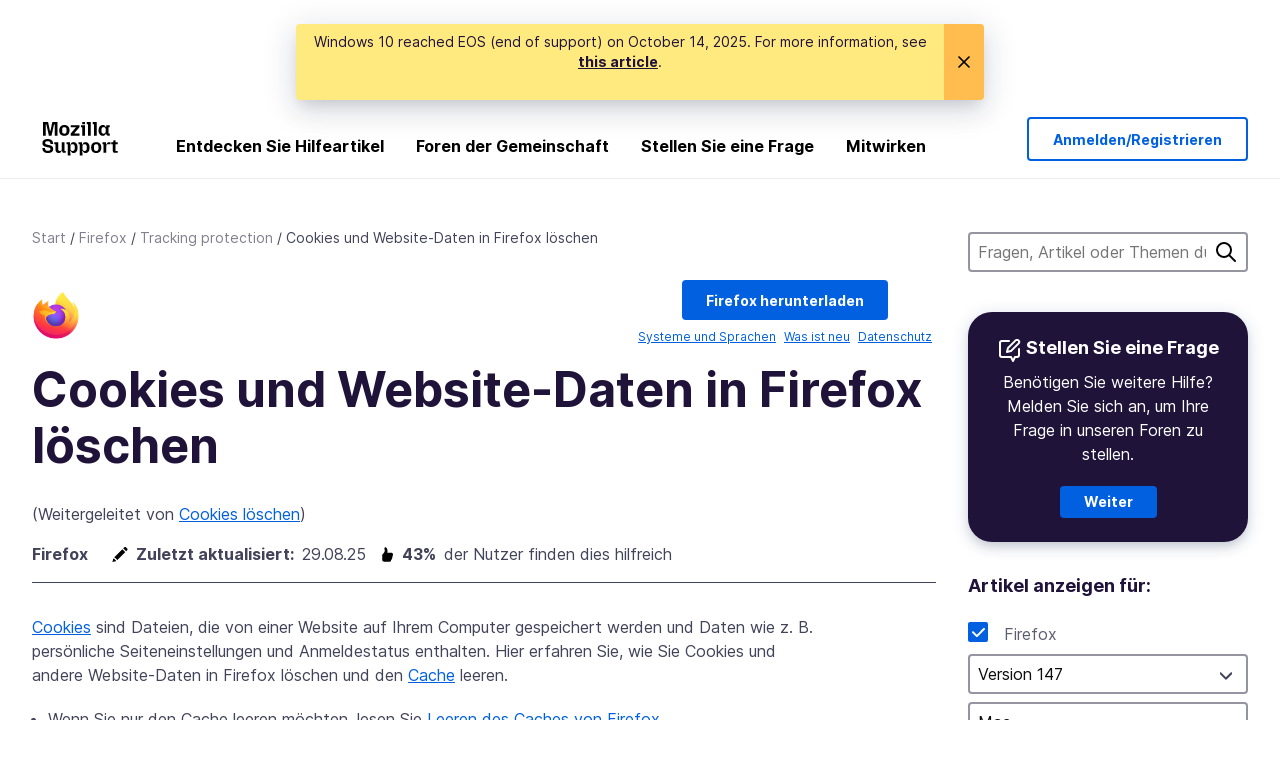

--- FILE ---
content_type: text/html; charset=utf-8
request_url: https://support.mozilla.org/de/kb/cookies-und-website-daten-in-firefox-loschen?tid=311248605
body_size: 102134
content:



<!DOCTYPE html>
<html class="no-js" lang="de"
  dir="ltr"
  data-gtm-container-id="G-2VC139B3XV"
  data-ga-content-group="kb-article"
  data-ga-default-slug="clear-cookies-and-site-data-firefox"
  data-ga-article-locale="de"
  data-ga-topics="/tracking-protection/"
  data-ga-products="/firefox/"
  
  >
<head>
  <!--
Read more about our custom configuration and use of Google Analytics here:
https://bugzilla.mozilla.org/show_bug.cgi?id=1122305#c8
-->

<!-- Google Tag Manager -->

  <script src="https://assets-prod.sumo.prod.webservices.mozgcp.net/static/gtm-snippet.f1a8b29a563ecd7a.js" nonce="MqNFEmnGvuzOekcMQUwgyw=="></script>

<!-- End Google Tag Manager -->

  
  <meta http-equiv="Content-Type" content="text/html; charset=utf-8"/>

  
    <title>
  Cookies und Website-Daten in Firefox löschen | Hilfe zu Firefox
</title>
  

  
<link rel="apple-touch-icon" sizes="180x180" href="https://assets-prod.sumo.prod.webservices.mozgcp.net/static/apple-touch-icon.40087fc676872dcc.png">
<link rel="icon" type="image/png" href="https://assets-prod.sumo.prod.webservices.mozgcp.net/static/favicon.abcbdb85e0f9e7a0.png">
<link rel="manifest" href="/manifest.json">
<link rel="shortcut icon" href="https://assets-prod.sumo.prod.webservices.mozgcp.net/static/favicon.abcbdb85e0f9e7a0.png">
<meta name="theme-color" content="#ffffff">


  <link rel="search" type="application/opensearchdescription+xml" title="Mozilla-Hilfe" href="/de/search/xml"/>
  

  
  
  <link href="https://assets-prod.sumo.prod.webservices.mozgcp.net/static/screen.02cf61ea7585e2c7.css" rel="stylesheet" nonce="MqNFEmnGvuzOekcMQUwgyw==">

  
  
  <script defer="defer" src="https://assets-prod.sumo.prod.webservices.mozgcp.net/static/32.a390ba7069326239.js" nonce="MqNFEmnGvuzOekcMQUwgyw=="></script><script defer="defer" src="https://assets-prod.sumo.prod.webservices.mozgcp.net/static/common.ec3737bd76c83a6a.js" nonce="MqNFEmnGvuzOekcMQUwgyw=="></script>
  
    <script defer="defer" src="https://assets-prod.sumo.prod.webservices.mozgcp.net/static/566.52e082bc6ceca92f.js" nonce="MqNFEmnGvuzOekcMQUwgyw=="></script><script defer="defer" src="https://assets-prod.sumo.prod.webservices.mozgcp.net/static/467.e805b3b5a73440ca.js" nonce="MqNFEmnGvuzOekcMQUwgyw=="></script><script defer="defer" src="https://assets-prod.sumo.prod.webservices.mozgcp.net/static/58.4022309305ddf592.js" nonce="MqNFEmnGvuzOekcMQUwgyw=="></script><script defer="defer" src="https://assets-prod.sumo.prod.webservices.mozgcp.net/static/document.1400607f788fdb23.js" nonce="MqNFEmnGvuzOekcMQUwgyw=="></script>
  
  <script defer="defer" src="https://assets-prod.sumo.prod.webservices.mozgcp.net/static/common.fx.download.46606c8553638ec9.js" nonce="MqNFEmnGvuzOekcMQUwgyw=="></script>

  
    
      <meta name="description" content="So löschen Sie in Firefox Cookies, die Website-Einstellungen und Anmeldestatus speichern, entfernen Website-Daten und leeren zwischengespeicherte Webinhalte im Cache."/>
    
  

  
  <meta name="google-site-verification" content="2URA-2Y9BeYYUf8B2BSsBSVetJJS3TZwlXBOaMx2VfY" />
  
  <meta name="google-site-verification" content="ueNbCgS4e1JIAgLGwufm-jHaIcLXFLtFMmR_65S1Ag0" />
  
  <meta name="msvalidate.01" content="1659173DC94819093068B0ED7C51C527" />

  

    <meta name="viewport" content="width=device-width, initial-scale=1.0, maximum-scale=1.0, user-scalable=no" />

  
    <link rel="canonical" href="https://support.mozilla.org/de/kb/cookies-und-website-daten-in-firefox-loschen" />
  
</head>

<body class="html-ltr logged-out responsive document de"
      data-readonly="false"
      data-usernames-api="/de/users/api/usernames"
      data-messages-api="/de/messages/api/autocomplete"
      data-media-url="https://assets-prod.sumo.prod.webservices.mozgcp.net/"
      
        data-ga-alternate-url="/de/kb/clear-cookies-and-site-data-firefox"
      
data-document-id="4288" >



  

<ul class="sumo-nav-access" id="nav-access">
  <li><a href="#main-content">Zum Hauptinhalt springen</a></li>
  <li><a href="/de/locales?next=%2Fen-US%2Fkb%2Fclear-cookies-and-site-data-firefox">Sprache wechseln</a></li>
  <li><a id="skip-to-search" href="#search-q">Zur Suche springen</a></li>
</ul>



<div class="media-test"></div>

<div id="announcements">
  
  


  
      
  
    <div id="announce-363" class="mzp-c-notification-bar mzp-t-warning"
      data-close-initial="hidden">
      <button class="mzp-c-notification-bar-button close-button" data-close-id="announce-363" type="button"
        data-close-memory="session" 
        >
      </button>
      <p>
          <p>Windows 10 reached EOS (end of support) on October 14, 2025. For more information, see <a href="https://support.mozilla.org/kb/firefox-support-windows-10-end-support" rel="nofollow">this article</a>.
</p>
      </p>
    </div>
  

  
  
</div>

<header class="mzp-c-navigation sumo-nav">
  <div class="mzp-c-navigation-l-content">
    <div class="sumo-nav--container">
      <div class="sumo-nav--logo">
        <a href="/de/"><img src="https://assets-prod.sumo.prod.webservices.mozgcp.net/static/mozilla-support.4be004d0bbcbfb1e.svg" alt="Mozilla Support Logo"/></a>
      </div>

      <button data-mobile-nav-search-button class="sumo-nav--search-button" type="button">Search</button>
      <button data-sumo-toggle-nav="#main-navigation" class="sumo-nav--toggle-button" type="button" aria-controls="main-navigation">Menu</button>
      <a class="sumo-nav--avatar-button" data-sumo-toggle-nav="#profile-navigation" aria-controls="profile-navigation" aria-role="button">
        
        <img class="avatar" src="https://assets-prod.sumo.prod.webservices.mozgcp.net/static/default-FFA-avatar.1eeb2a0a42235417.png" alt="Avatar for Username">
        

      </a>
      <div class="mzp-c-navigation-items sumo-nav--list-wrap" id="main-navigation">
        <div class="mzp-c-navigation-menu">
          <nav class="mzp-c-menu mzp-is-basic">
              
              <ul class="mzp-c-menu-category-list sumo-nav--list">
                
<li class="mzp-c-menu-category mzp-has-drop-down mzp-js-expandable">
  <a class="mzp-c-menu-title sumo-nav--link" href="/de/questions/" aria-haspopup="true"
    aria-controls="mzp-c-menu-panel-help">Entdecken Sie Hilfeartikel</a>
  <div class="mzp-c-menu-panel mzp-has-card" id="mzp-c-menu-panel-help">
    <div class="sumo-nav--dropdown-container">
      <div class="sumo-nav--dropdown-grid">
        <button class="mzp-c-menu-button-close" type="button"
          aria-controls="mzp-c-menu-panel-example">Menüpunkt schließen</button>
        <div class="sumo-nav--dropdown-col">
          <section class="mzp-c-menu-item mzp-has-icon sumo-nav--dropdown-item">
          <div class="mzp-c-menu-item-head">
            <svg class="mzp-c-menu-item-icon" width="24" height="24" xmlns="http://www.w3.org/2000/svg" viewBox="0 0 24 24">
              <g transform="translate(3 3)" stroke="#000" stroke-width="2" fill="none" fill-rule="evenodd"
                stroke-linecap="round">
                <rect stroke-linejoin="round" width="18" height="18" rx="2" />
                <path d="M4 5h10M4 9h10M4 13h4" />
              </g>
            </svg>
            <h4 class="mzp-c-menu-item-title">Nach Produkt erkunden</h4>
          </div>
            <ul class="mzp-c-menu-item-list sumo-nav--sublist">
              <li>
                <a href="/de/products/firefox"
                  data-event-name="link_click"
                  data-event-parameters='{
                    "link_name": "main-menu.firefox-browser.product-home",
                    "link_detail": "firefox"
                  }'>
                  Firefox für Desktop-PCs
                </a>
              </li>
              <li>
                <a href="/de/products/mozilla-vpn"
                  data-event-name="link_click"
                  data-event-parameters='{
                    "link_name": "main-menu.mozilla-vpn.product-home",
                    "link_detail": "mozilla-vpn"
                  }'>
                  Mozilla VPN
                </a>
              </li>
              <li>
                <a href="/de/products/ios"
                  data-event-name="link_click"
                  data-event-parameters='{
                    "link_name": "main-menu.firefox-for-ios.product-home",
                    "link_detail": "ios"
                  }'>
                  Firefox für iOS
                </a>
              </li>
              <li>
                <a href="/de/products/thunderbird"
                  data-event-name="link_click"
                  data-event-parameters='{
                    "link_name": "main-menu.thunderbird.product-home",
                    "link_detail": "thunderbird"
                  }'>
                  Thunderbird
                </a>
              </li>
              <li>
                <a href="/de/products/mobile"
                  data-event-name="link_click"
                  data-event-parameters='{
                    "link_name": "main-menu.firefox-for-android.product-home",
                    "link_detail": "mobile"
                  }'>
                  Firefox für Android
                </a>
              </li>
              <li>
                <a class="color-link" href="/de/products/"
                  data-event-name="link_click"
                  data-event-parameters='{"link_name": "main-menu.browse-all-articles.list-products"}'>
                  Alle Produkte ansehen
                </a>
              </li>
            </ul>
          </section>
        </div>
        <div class="sumo-nav--dropdown-col">
          <section class="mzp-c-menu-item mzp-has-icon sumo-nav--dropdown-item">
            <div class="mzp-c-menu-item-head">
              <svg class="mzp-c-menu-item-icon" width="24" height="24" xmlns="http://www.w3.org/2000/svg" viewBox="0 0 24 24">
                <g transform="translate(3 3)" stroke="#000" stroke-width="2" fill="none" fill-rule="evenodd"
                  stroke-linecap="round">
                  <rect stroke-linejoin="round" width="18" height="18" rx="2" />
                  <path d="M4 5h10M4 9h10M4 13h4" />
                </g>
              </svg>
              <h4 class="mzp-c-menu-item-title">Nach Produkt erkunden</h4>
            </div>
            
  
  
  
  
  
  

  
    
    
    
    
    
    
    

  

  <ul class="mzp-c-menu-item-list sumo-nav--sublist">
    <li>
      <a href="/de/topics/settings"
          data-event-name="link_click"
          data-event-parameters='{
          "link_name": "main-menu.topic-home",
          "link_detail": "settings"
        }'>
          Einstellungen
      </a>
    </li>
    <li>
      <a href="/de/topics/installation-and-updates"
          data-event-name="link_click"
          data-event-parameters='{
          "link_name": "main-menu.topic-home",
          "link_detail": "installation-and-updates"
        }'>
          Installation and updates
      </a>
    </li>
    <li>
      <a href="/de/topics/email-and-messaging"
          data-event-name="link_click"
          data-event-parameters='{
          "link_name": "main-menu.topic-home",
          "link_detail": "email-and-messaging"
        }'>
          Email and messaging
      </a>
    </li>
    <li>
      <a href="/de/topics/performance-and-connectivity"
          data-event-name="link_click"
          data-event-parameters='{
          "link_name": "main-menu.topic-home",
          "link_detail": "performance-and-connectivity"
        }'>
          Performance and connectivity
      </a>
    </li>
    <li>
      <a href="/de/topics/privacy-and-security"
          data-event-name="link_click"
          data-event-parameters='{
          "link_name": "main-menu.topic-home",
          "link_detail": "privacy-and-security"
        }'>
          Privacy and security
      </a>
    </li>
    <li>
      <a href="/de/topics/browse"
          data-event-name="link_click"
          data-event-parameters='{
          "link_name": "main-menu.topic-home",
          "link_detail": "browse"
        }'>
          Durchsuchen
      </a>
    </li>
  </ul>

          </section>
        </div>
      </div>
    </div>
  </div>
</li>
<li class="mzp-c-menu-category mzp-has-drop-down mzp-js-expandable">
  <a class="mzp-c-menu-title sumo-nav--link" href="#" aria-haspopup="true" aria-controls="mzp-c-menu-panel-tools">Foren der Gemeinschaft</a>
  <div class="mzp-c-menu-panel mzp-has-card" id="mzp-c-menu-panel-tools">
    <div class="sumo-nav--dropdown-container">
      <div class="sumo-nav--dropdown-grid">
        <button class="mzp-c-menu-button-close" type="button"
          aria-controls="mzp-c-menu-panel-example">Menüpunkt schließen</button>
        <div class="sumo-nav--dropdown-col">
          <section class="mzp-c-menu-item mzp-has-icon sumo-nav--dropdown-item">
            <div class="mzp-c-menu-item-head">
              <svg class="mzp-c-menu-item-icon" width="24" height="24" xmlns="http://www.w3.org/2000/svg"
                viewBox="0 0 24 24">
                <g stroke="#000" stroke-width="2" fill="none" fill-rule="evenodd" stroke-linecap="round"
                  stroke-linejoin="round">
                  <path
                    d="M17 17l-1.051 3.154a1 1 0 01-1.898 0L13 17H5a2 2 0 01-2-2V5a2 2 0 012-2h14a2 2 0 012 2v10a2 2 0 01-2 2h-2zM7 8h10M7 12h10" />
                </g>
              </svg>
              <h4 class="mzp-c-menu-item-title">Nach Produkt durchsuchen</h4>
            </div>
            <ul class="mzp-c-menu-item-list sumo-nav--sublist">
              <li>
                <a href="/de/questions/firefox"
                   data-event-name="link_click"
                   data-event-parameters='{
                    "link_name": "main-menu.support-forum-home",
                    "link_detail": "desktop"
                  }'>
                   Firefox für Desktop-PCs
                </a>
              </li>
              <li>
                <a href="/de/questions/focus-firefox"
                   data-event-name="link_click"
                   data-event-parameters='{
                    "link_name": "main-menu.support-forum-home",
                    "link_detail": "focus"
                  }'>
                   Firefox Klar
                </a>
              </li>
              <li>
                <a href="/de/questions/ios"
                   data-event-name="link_click"
                   data-event-parameters='{
                    "link_name": "main-menu.support-forum-home",
                    "link_detail": "ios"
                  }'>
                   Firefox für iOS
                </a>
              </li>
              <li>
                <a href="/de/questions/thunderbird"
                   data-event-name="link_click"
                   data-event-parameters='{
                    "link_name": "main-menu.support-forum-home",
                    "link_detail": "thunderbird"
                  }'>
                   Thunderbird
                </a>
              </li>
              <li>
                <a href="/de/questions/mobile"
                   data-event-name="link_click"
                   data-event-parameters='{
                    "link_name": "main-menu.support-forum-home",
                    "link_detail": "mobile"
                  }'>
                   Firefox für Android
                </a>
              </li>
              <li>
                <a class="color-link" href="/de/questions/"
                   data-event-name="link_click"
                   data-event-parameters='{
                    "link_name": "main-menu.support-forum-home",
                    "link_detail": "view-all-home"
                  }'>
                   Alle Foren ansehen
                </a>
              </li>
            </ul>
          </section>
        </div>
        <div class="sumo-nav--dropdown-col">
          <section class="mzp-c-menu-item mzp-has-icon sumo-nav--dropdown-item">
            <div class="mzp-c-menu-item-head">
              <svg class="mzp-c-menu-item-icon" width="24" height="24" xmlns="http://www.w3.org/2000/svg"
                viewBox="0 0 24 24">
                <path
                  d="M10.5 9.5L3 17c-1 1.667-1 3 0 4s2.333.833 4-.5l7.5-7.5c2.333 1.054 4.333.734 6-.96 1.667-1.693 1.833-3.707.5-6.04l-3 3-2.5-.5L15 6l3-3c-2.333-1.333-4.333-1.167-6 .5-1.667 1.667-2.167 3.667-1.5 6z"
                  stroke="#000" stroke-width="2" fill="none" fill-rule="evenodd" stroke-linecap="round"
                  stroke-linejoin="round" />
              </svg>
              <h4 class="mzp-c-menu-item-title">Themen im Forum nach Thema durchsuchen</h4>
            </div>
            
  
  
  
  
  
  

  
    
    
    
    
    
    
    
  

  <ul class="mzp-c-menu-item-list sumo-nav--sublist">
    <li>
      <a href="/de/questions/topic/settings"
          data-event-name="link_click"
          data-event-parameters='{
          "link_name": "main-menu.support-forum-home",
          "link_detail": "settings"
        }'>
          Einstellungen
      </a>
    </li>
    <li>
      <a href="/de/questions/topic/installation-and-updates"
          data-event-name="link_click"
          data-event-parameters='{
          "link_name": "main-menu.support-forum-home",
          "link_detail": "installation-and-updates"
        }'>
          Installation and updates
      </a>
    </li>
    <li>
      <a href="/de/questions/topic/email-and-messaging"
          data-event-name="link_click"
          data-event-parameters='{
          "link_name": "main-menu.support-forum-home",
          "link_detail": "email-and-messaging"
        }'>
          Email and messaging
      </a>
    </li>
    <li>
      <a href="/de/questions/topic/performance-and-connectivity"
          data-event-name="link_click"
          data-event-parameters='{
          "link_name": "main-menu.support-forum-home",
          "link_detail": "performance-and-connectivity"
        }'>
          Performance and connectivity
      </a>
    </li>
    <li>
      <a href="/de/questions/topic/privacy-and-security"
          data-event-name="link_click"
          data-event-parameters='{
          "link_name": "main-menu.support-forum-home",
          "link_detail": "privacy-and-security"
        }'>
          Privacy and security
      </a>
    </li>
    <li>
      <a href="/de/questions/topic/browse"
          data-event-name="link_click"
          data-event-parameters='{
          "link_name": "main-menu.support-forum-home",
          "link_detail": "browse"
        }'>
          Durchsuchen
      </a>
    </li>
  </ul>

          </section>
        </div>
      </div>
    </div>
  </div>
</li>

<li class="mzp-c-menu-category mzp-has-drop-down mzp-js-expandable">
  <a class="mzp-c-menu-title sumo-nav--link" href="/de/questions/" aria-haspopup="true"
    aria-controls="mzp-c-menu-panel-help">Stellen Sie eine Frage</a>
  <div class="mzp-c-menu-panel mzp-has-card" id="mzp-c-menu-panel-help">
    <div class="sumo-nav--dropdown-container">
      <div class="sumo-nav--dropdown-grid">
        <button class="mzp-c-menu-button-close" type="button"
          aria-controls="mzp-c-menu-panel-example">Menüpunkt schließen
        </button>
        <div class="sumo-nav--dropdown">
          <section class="mzp-c-menu-item mzp-has-icon sumo-nav--dropdown-item">
            <div class="mzp-c-menu-item-head">
              <svg class="mzp-c-menu-item-icon" width="24" height="24" xmlns="http://www.w3.org/2000/svg"
                viewBox="0 0 24 24">
                <g stroke="#000" stroke-width="2" fill="none" fill-rule="evenodd" stroke-linecap="round"
                  stroke-linejoin="round">
                  <path d="M11 3H4a2 2 0 00-2 2v12a2 2 0 002 2h9l2 4 2-4h2a2 2 0 002-2v-6" />
                  <path d="M17.5 2.5a2.121 2.121 0 013 3L13 13l-4 1 1-4 7.5-7.5z" />
                </g>
              </svg>
              <h4 class="mzp-c-menu-item-title">Holen Sie sich Hilfe zu</h4>
            </div>
            <ul class="mzp-c-menu-item-list sumo-nav--sublist-aaq">
              <li>
                <a href="/de/questions/new/desktop"
                   data-event-name="link_click"
                   data-event-parameters='{
                    "link_name": "main-menu.aaq-step-2",
                    "link_detail": "desktop"
                  }'>
                   Firefox für Desktop-PCs
                </a>
              </li>
              <li>
                <a href="/de/questions/new/firefox-enterprise"
                   data-event-name="link_click"
                   data-event-parameters='{
                    "link_name": "main-menu.aaq-step-2",
                    "link_detail": "firefox-enterprise"
                  }'>
                   Firefox für Unternehmen
                </a>
              </li>
              <li>
                <a href="/de/questions/new/relay"
                   data-event-name="link_click"
                   data-event-parameters='{
                    "link_name": "main-menu.aaq-step-2",
                    "link_detail": "relay"
                  }'>
                   Firefox Relay
                </a>
              </li>
              <li>
                <a href="/de/questions/new/thunderbird"
                   data-event-name="link_click"
                   data-event-parameters='{
                    "link_name": "main-menu.aaq-step-2",
                    "link_detail": "thunderbird"
                  }'>
                   Thunderbird
                </a>
              </li>
              <li>
                <a href="/de/questions/new/ios"
                   data-event-name="link_click"
                   data-event-parameters='{
                    "link_name": "main-menu.aaq-step-2",
                    "link_detail": "ios"
                  }'>
                   Firefox für iOS
                </a>
              </li>
              <li>
                <a href="/de/questions/new/focus"
                   data-event-name="link_click"
                   data-event-parameters='{
                    "link_name": "main-menu.aaq-step-2",
                    "link_detail": "focus"
                  }'>
                   Firefox Klar
                </a>
              </li>
              <li>
                <a href="/de/questions/new/monitor"
                   data-event-name="link_click"
                   data-event-parameters='{
                    "link_name": "main-menu.aaq-step-2",
                    "link_detail": "monitor"
                  }'>
                   Monitor
                </a>
              </li>
              <li>
                <a href="/de/questions/new/mozilla-account"
                   data-event-name="link_click"
                   data-event-parameters='{
                    "link_name": "main-menu.aaq-step-2",
                    "link_detail": "mozilla-account"
                  }'>
                   Mozilla-Konto
                </a>
              </li>
              <li>
                <a href="/de/questions/new/mobile"
                   data-event-name="link_click"
                   data-event-parameters='{
                    "link_name": "main-menu.aaq-step-2",
                    "link_detail": "mobile"
                  }'>
                   Firefox für Android
                </a>
              </li>
              <li>
                <a href="/de/questions/new/mozilla-vpn"
                   data-event-name="link_click"
                   data-event-parameters='{
                    "link_name": "main-menu.aaq-step-2",
                    "link_detail": "mozilla-vpn"
                  }'>
                   Mozilla VPN
                </a>
              </li>
              <li>
                <a href="/de/questions/new/pocket"
                   data-event-name="link_click"
                   data-event-parameters='{
                    "link_name": "main-menu.aaq-step-2",
                    "link_detail": "pocket"
                  }'>
                   Pocket
                </a>
              </li>
              <li>
                <a class="color-link" href="/de/questions/new"
                   data-event-name="link_click"
                   data-event-parameters='{
                    "link_name": "main-menu.aaq-step-1",
                    "link_detail": "view-all"
                  }'>
                   Alle ansehen
                </a>
              </li>
            </ul>
          </section>
        </div>
      </div>
    </div>
  </div>
</li>


  <li class="mzp-c-menu-category">
    <a class="mzp-c-menu-title sumo-nav--link" href="/de/contribute"
      data-event-name="link_click"
      data-event-parameters='{"link_name": "main-menu.contribute.contribute-home"}'>
      Mitwirken
    </a>
  </li>


              </ul>
              
          </nav>
        </div>
      </div>

      <div class="mzp-c-navigation-items sumo-nav--list-wrap-right logged-out" id="profile-navigation">
        <div class="mzp-c-navigation-menu">
          <nav class="mzp-c-menu mzp-is-basic">
              
              <ul class="mzp-c-menu-category-list sumo-nav--list">
                

<li class="mzp-c-menu-category sumo-nav--item-right">
  
<form data-instant-search="form" id="support-search"  action="/de/search/" method="get"
   class="simple-search-form">
  
  
  <input type="hidden" name="product" value="firefox" />
  
  
  <input spellcheck="true" type="search" autocomplete="off" name="q" aria-required="true"
    placeholder="Fragen, Artikel oder Themen durchsuchen (Beispiel: Speichern von Passwörtern in Firefox)" class="searchbox" id="search-q" />
  <button type="submit" title="Suche" class="search-button">Suche</button>
</form>


  
</li>


<li
  class="mzp-c-menu-category logged-out-button-row ">
  
  <a rel="nofollow" href="/de/users/auth" class="sumo-button secondary-button button-lg"
    data-event-name="link_click"
    data-event-parameters='{"link_name": "main-menu.sign-in-up"}'>
    Anmelden/Registrieren
  </a>
  
</li>

              </ul>
              
          </nav>
        </div>
      </div>
      <div class="mzp-c-navigation-items sumo-nav--mobile-search-form" id="search-navigation">
        <div class="mzp-c-navigation-menu">
          <nav class="mzp-c-menu mzp-is-basic">
            
<form data-instant-search="form" id="mobile-search-results"  action="/de/search/" method="get"
   class="simple-search-form">
  
  
  <input type="hidden" name="product" value="firefox" />
  
  
  <input spellcheck="true" type="search" autocomplete="off" name="q" aria-required="true"
    placeholder="Fragen, Artikel oder Themen durchsuchen (Beispiel: Speichern von Passwörtern in Firefox)" class="searchbox" id="search-q" />
  <button type="submit" title="Suche" class="search-button">Suche</button>
</form>

          </nav>
        </div>
      </div>
    </div>
  </div>
</header><!--/.mzp-c-navigation -->


<!-- This is only displayed when the instant search is active.
     This block is overriden in home.html and product.html,
     and can likely be removed when frontend search is replaced. -->
<div class="home-search-section sumo-page-section--lg shade-bg hidden-search-masthead">
  <div class="mzp-l-content narrow">
    <div class="home-search-section--content">
      <h4 class="sumo-page-heading-xl">Hilfe durchsuchen</h4>
      
<form data-instant-search="form" id="hidden-search"  action="/de/search/" method="get"
   class="simple-search-form">
  
  
  <input type="hidden" name="product" value="firefox" />
  
  
  <input spellcheck="true" type="search" autocomplete="off" name="q" aria-required="true"
    placeholder="Fragen, Artikel oder Themen durchsuchen (Beispiel: Speichern von Passwörtern in Firefox)" class="searchbox" id="search-q" />
  <button type="submit" title="Suche" class="search-button">Suche</button>
</form>

    </div>
  </div>
</div>








<div class="mzp-l-content " id="main-content">
  <div class="sumo-page-section--inner">
    
  
<div class="breadcrumbs" id="main-breadcrumbs">
  <ol id="breadcrumbs" class="breadcrumbs--list">
  
    
      
        <li><a href="/de/">Start</a></li>
      
    
  
    
      
        <li><a href="/de/products/firefox">Firefox</a></li>
      
    
  
    
      
        <li><a href="/de/products/firefox/privacy-and-security/tracking-protection">Tracking protection</a></li>
      
    
  
    
      <li>Cookies und Website-Daten in Firefox löschen</li>
    
  
  </ol>
  </div>


    <div class="sumo-l-two-col ">
      
      <aside id="aside" class="sumo-l-two-col--sidebar">
        
        
  <div class="search-form-sidebar large-only">
    
<form data-instant-search="form" id="support-search-sidebar"  action="/de/search/" method="get"
   class="simple-search-form">
  
  
  <input type="hidden" name="product" value="firefox" />
  
  
  <input spellcheck="true" type="search" autocomplete="off" name="q" aria-required="true"
    placeholder="Fragen, Artikel oder Themen durchsuchen (Beispiel: Speichern von Passwörtern in Firefox)" class="searchbox" id="search-q" />
  <button type="submit" title="Suche" class="search-button">Suche</button>
</form>

  </div>

  
    
  
  <div class="aaq-widget card is-inverse elevation-01 text-center radius-md">
    <h2 class="card--title has-bottom-margin">
      <svg class="card--icon-sm" width="24px" height="24px" viewBox="0 0 24 24" xmlns="http://www.w3.org/2000/svg">
        <g stroke="none" stroke-width="1" fill="none" fill-rule="evenodd" stroke-linecap="round" stroke-linejoin="round">
          <g transform="translate(2.000000, 1.878680)" stroke="#FFFFFF" stroke-width="2">
            <path d="M9,1.12132031 L2,1.12132031 C0.8954305,1.12132031 5.32907052e-15,2.01675081 5.32907052e-15,3.12132031 L5.32907052e-15,15.1213203 C5.32907052e-15,16.2258898 0.8954305,17.1213203 2,17.1213203 L11,17.1213203 L13,21.1213203 L15,17.1213203 L17,17.1213203 C18.1045695,17.1213203 19,16.2258898 19,15.1213203 L19,9.12132031"></path>
            <path d="M15.5,0.621320312 C16.3284271,-0.207106783 17.6715729,-0.207106769 18.5,0.621320344 C19.3284271,1.44974746 19.3284271,2.79289318 18.5,3.62132031 L11,11.1213203 L7,12.1213203 L8,8.12132031 L15.5,0.621320312 Z"></path>
          </g>
        </g>
      </svg>

      Stellen Sie eine Frage
    </h2>
    
    
    
    
    

    
      
        
          <p>Benötigen Sie weitere Hilfe? Melden Sie sich an, um Ihre Frage in unseren Foren zu stellen.</p>
        
      
    

    

    
  
    <a class="sumo-button primary-button feature-box"
      href="/de/kb/get-community-support?exit_aaq=1"
      data-event-name="link_click"
      data-event-parameters='{
        "link_name": "aaq-widget.community-support.kb-article",
        "link_detail": "firefox"
      }'>
      Weiter
    </a>
    </div>
  

  
    
    
  
  
  <nav id="doc-tools">
    <ul class="sidebar-nav sidebar-folding">
      
      <li id="editing-tools-sidebar">
        
        <span class="details-heading"></span>
        <ul class="sidebar-nav--list">
        
        
          <li>
            
    

    <section class="showfor" id="showfor-panel">
      <script type="application/json" class="showfor-data">
        {"products": [{"title": "Firefox", "slug": "firefox", "platforms": ["win8", "win7", "winxp", "mac", "linux", "win10", "win11"], "visible": true}], "versions": {"firefox": [{"name": "Version 149", "slug": "fx149", "product": "firefox", "default": false, "min_version": 149.0, "max_version": 150.0, "visible": true}, {"name": "Version 148", "slug": "fx148", "product": "firefox", "default": false, "min_version": 148.0, "max_version": 149.0, "visible": true}, {"name": "Version 147", "slug": "fx147", "product": "firefox", "default": true, "min_version": 147.0, "max_version": 148.0, "visible": true}, {"name": "Version 146", "slug": "fx146", "product": "firefox", "default": false, "min_version": 146.0, "max_version": 147.0, "visible": true}, {"name": "Version 145", "slug": "fx145", "product": "firefox", "default": false, "min_version": 145.0, "max_version": 146.0, "visible": true}, {"name": "Version 144", "slug": "fx144", "product": "firefox", "default": false, "min_version": 144.0, "max_version": 145.0, "visible": true}, {"name": "Version 143", "slug": "fx143", "product": "firefox", "default": false, "min_version": 143.0, "max_version": 144.0, "visible": true}, {"name": "Version 142", "slug": "fx142", "product": "firefox", "default": false, "min_version": 142.0, "max_version": 143.0, "visible": true}, {"name": "Version 141", "slug": "fx141", "product": "firefox", "default": false, "min_version": 141.0, "max_version": 142.0, "visible": true}, {"name": "Version 140", "slug": "fx140", "product": "firefox", "default": false, "min_version": 140.0, "max_version": 141.0, "visible": true}, {"name": "Version 139", "slug": "fx139", "product": "firefox", "default": false, "min_version": 139.0, "max_version": 140.0, "visible": true}, {"name": "Version 138", "slug": "fx138", "product": "firefox", "default": false, "min_version": 138.0, "max_version": 139.0, "visible": true}, {"name": "Version 137", "slug": "fx137", "product": "firefox", "default": false, "min_version": 137.0, "max_version": 138.0, "visible": false}, {"name": "Version 136", "slug": "fx136", "product": "firefox", "default": false, "min_version": 136.0, "max_version": 137.0, "visible": false}, {"name": "Version 135", "slug": "fx135", "product": "firefox", "default": false, "min_version": 135.0, "max_version": 136.0, "visible": false}, {"name": "Version 134", "slug": "fx134", "product": "firefox", "default": false, "min_version": 134.0, "max_version": 135.0, "visible": false}, {"name": "Version 133", "slug": "fx133", "product": "firefox", "default": false, "min_version": 133.0, "max_version": 134.0, "visible": false}, {"name": "Version 132", "slug": "fx132", "product": "firefox", "default": false, "min_version": 132.0, "max_version": 133.0, "visible": false}, {"name": "Version 131", "slug": "fx131", "product": "firefox", "default": false, "min_version": 131.0, "max_version": 132.0, "visible": false}, {"name": "Version 130", "slug": "fx130", "product": "firefox", "default": false, "min_version": 130.0, "max_version": 131.0, "visible": false}, {"name": "Version 129", "slug": "fx129", "product": "firefox", "default": false, "min_version": 129.0, "max_version": 130.0, "visible": false}, {"name": "Version 128", "slug": "fx128", "product": "firefox", "default": false, "min_version": 128.0, "max_version": 129.0, "visible": false}, {"name": "Version 127", "slug": "fx127", "product": "firefox", "default": false, "min_version": 127.0, "max_version": 128.0, "visible": false}, {"name": "Version 126", "slug": "fx126", "product": "firefox", "default": false, "min_version": 126.0, "max_version": 127.0, "visible": false}, {"name": "Version 125", "slug": "fx125", "product": "firefox", "default": false, "min_version": 125.0, "max_version": 126.0, "visible": false}, {"name": "Version 124", "slug": "fx124", "product": "firefox", "default": false, "min_version": 124.0, "max_version": 125.0, "visible": false}, {"name": "Version 123", "slug": "fx123", "product": "firefox", "default": false, "min_version": 123.0, "max_version": 124.0, "visible": false}, {"name": "Version 122", "slug": "fx122", "product": "firefox", "default": false, "min_version": 122.0, "max_version": 123.0, "visible": false}, {"name": "Version 121", "slug": "fx121", "product": "firefox", "default": false, "min_version": 121.0, "max_version": 122.0, "visible": false}, {"name": "Version 120", "slug": "fx120", "product": "firefox", "default": false, "min_version": 120.0, "max_version": 121.0, "visible": false}, {"name": "Version 119", "slug": "fx119", "product": "firefox", "default": false, "min_version": 119.0, "max_version": 120.0, "visible": false}, {"name": "Version 118", "slug": "fx118", "product": "firefox", "default": false, "min_version": 118.0, "max_version": 119.0, "visible": false}, {"name": "Version 117", "slug": "fx117", "product": "firefox", "default": false, "min_version": 117.0, "max_version": 118.0, "visible": false}, {"name": "Version 116", "slug": "fx116", "product": "firefox", "default": false, "min_version": 116.0, "max_version": 117.0, "visible": false}, {"name": "Version 115", "slug": "fx115", "product": "firefox", "default": false, "min_version": 115.0, "max_version": 116.0, "visible": false}, {"name": "Version 114", "slug": "fx114", "product": "firefox", "default": false, "min_version": 114.0, "max_version": 115.0, "visible": false}, {"name": "Version 113", "slug": "fx113", "product": "firefox", "default": false, "min_version": 113.0, "max_version": 114.0, "visible": false}, {"name": "Version 112", "slug": "fx112", "product": "firefox", "default": false, "min_version": 112.0, "max_version": 113.0, "visible": false}, {"name": "Version 111", "slug": "fx111", "product": "firefox", "default": false, "min_version": 111.0, "max_version": 112.0, "visible": false}, {"name": "Version 110", "slug": "fx110", "product": "firefox", "default": false, "min_version": 110.0, "max_version": 111.0, "visible": false}, {"name": "Version 109", "slug": "fx109", "product": "firefox", "default": false, "min_version": 109.0, "max_version": 110.0, "visible": false}, {"name": "Version 108", "slug": "fx108", "product": "firefox", "default": false, "min_version": 108.0, "max_version": 109.0, "visible": false}, {"name": "Version 107", "slug": "fx107", "product": "firefox", "default": false, "min_version": 107.0, "max_version": 108.0, "visible": false}, {"name": "Version 106", "slug": "fx106", "product": "firefox", "default": false, "min_version": 106.0, "max_version": 107.0, "visible": false}, {"name": "Version 105", "slug": "fx105", "product": "firefox", "default": false, "min_version": 105.0, "max_version": 106.0, "visible": false}, {"name": "Version 104", "slug": "fx104", "product": "firefox", "default": false, "min_version": 104.0, "max_version": 105.0, "visible": false}, {"name": "Version 103", "slug": "fx103", "product": "firefox", "default": false, "min_version": 103.0, "max_version": 104.0, "visible": false}, {"name": "Version 102", "slug": "fx102", "product": "firefox", "default": false, "min_version": 102.0, "max_version": 103.0, "visible": false}, {"name": "Version 101", "slug": "fx101", "product": "firefox", "default": false, "min_version": 101.0, "max_version": 102.0, "visible": false}, {"name": "Version 100", "slug": "fx100", "product": "firefox", "default": false, "min_version": 100.0, "max_version": 101.0, "visible": false}, {"name": "Version 99", "slug": "fx99", "product": "firefox", "default": false, "min_version": 99.0, "max_version": 100.0, "visible": false}, {"name": "Version 98", "slug": "fx98", "product": "firefox", "default": false, "min_version": 98.0, "max_version": 99.0, "visible": false}, {"name": "Version 97", "slug": "fx97", "product": "firefox", "default": false, "min_version": 97.0, "max_version": 98.0, "visible": false}, {"name": "Version 96", "slug": "fx96", "product": "firefox", "default": false, "min_version": 96.0, "max_version": 97.0, "visible": false}, {"name": "Version 95", "slug": "fx95", "product": "firefox", "default": false, "min_version": 95.0, "max_version": 96.0, "visible": false}, {"name": "Version 94", "slug": "fx94", "product": "firefox", "default": false, "min_version": 94.0, "max_version": 95.0, "visible": false}, {"name": "Version 93", "slug": "fx93", "product": "firefox", "default": false, "min_version": 93.0, "max_version": 94.0, "visible": false}, {"name": "Version 92", "slug": "fx92", "product": "firefox", "default": false, "min_version": 92.0, "max_version": 93.0, "visible": false}, {"name": "Version 91", "slug": "fx91", "product": "firefox", "default": false, "min_version": 91.0, "max_version": 92.0, "visible": false}, {"name": "Version 90", "slug": "fx90", "product": "firefox", "default": false, "min_version": 90.0, "max_version": 91.0, "visible": false}, {"name": "Version 89", "slug": "fx89", "product": "firefox", "default": false, "min_version": 89.0, "max_version": 90.0, "visible": false}, {"name": "Version 88", "slug": "fx88", "product": "firefox", "default": false, "min_version": 88.0, "max_version": 89.0, "visible": false}, {"name": "Version 87", "slug": "fx87", "product": "firefox", "default": false, "min_version": 87.0, "max_version": 88.0, "visible": false}, {"name": "Version 86", "slug": "fx86", "product": "firefox", "default": false, "min_version": 86.0, "max_version": 87.0, "visible": false}, {"name": "Version 85", "slug": "fx85", "product": "firefox", "default": false, "min_version": 85.0, "max_version": 86.0, "visible": false}, {"name": "Version 84", "slug": "fx84", "product": "firefox", "default": false, "min_version": 84.0, "max_version": 85.0, "visible": false}, {"name": "Version 83", "slug": "fx83", "product": "firefox", "default": false, "min_version": 83.0, "max_version": 84.0, "visible": false}, {"name": "Version 82", "slug": "fx82", "product": "firefox", "default": false, "min_version": 82.0, "max_version": 83.0, "visible": false}, {"name": "Version 81", "slug": "fx81", "product": "firefox", "default": false, "min_version": 81.0, "max_version": 82.0, "visible": false}, {"name": "Version 80", "slug": "fx80", "product": "firefox", "default": false, "min_version": 80.0, "max_version": 81.0, "visible": false}, {"name": "Version 79", "slug": "fx79", "product": "firefox", "default": false, "min_version": 79.0, "max_version": 80.0, "visible": false}, {"name": "Version 78", "slug": "fx78", "product": "firefox", "default": false, "min_version": 78.0, "max_version": 79.0, "visible": false}, {"name": "Version 77", "slug": "fx77", "product": "firefox", "default": false, "min_version": 77.0, "max_version": 78.0, "visible": false}, {"name": "Version 76", "slug": "fx76", "product": "firefox", "default": false, "min_version": 76.0, "max_version": 77.0, "visible": false}, {"name": "Version 75", "slug": "fx75", "product": "firefox", "default": false, "min_version": 75.0, "max_version": 76.0, "visible": false}, {"name": "Version 74", "slug": "fx74", "product": "firefox", "default": false, "min_version": 74.0, "max_version": 75.0, "visible": false}, {"name": "Version 73", "slug": "fx73", "product": "firefox", "default": false, "min_version": 73.0, "max_version": 74.0, "visible": false}, {"name": "Version 72", "slug": "fx72", "product": "firefox", "default": false, "min_version": 72.0, "max_version": 73.0, "visible": false}, {"name": "Version 71", "slug": "fx71", "product": "firefox", "default": false, "min_version": 71.0, "max_version": 72.0, "visible": false}, {"name": "Version 70", "slug": "fx70", "product": "firefox", "default": false, "min_version": 70.0, "max_version": 71.0, "visible": false}, {"name": "Version 69", "slug": "fx69", "product": "firefox", "default": false, "min_version": 69.0, "max_version": 70.0, "visible": false}, {"name": "Version 68", "slug": "fx68", "product": "firefox", "default": false, "min_version": 68.0, "max_version": 69.0, "visible": false}, {"name": "Version 67", "slug": "fx67", "product": "firefox", "default": false, "min_version": 67.0, "max_version": 68.0, "visible": false}, {"name": "Version 66", "slug": "fx66", "product": "firefox", "default": false, "min_version": 66.0, "max_version": 67.0, "visible": false}, {"name": "Version 65", "slug": "fx65", "product": "firefox", "default": false, "min_version": 65.0, "max_version": 66.0, "visible": false}, {"name": "Version 64", "slug": "fx64", "product": "firefox", "default": false, "min_version": 64.0, "max_version": 65.0, "visible": false}, {"name": "Version 63", "slug": "fx63", "product": "firefox", "default": false, "min_version": 63.0, "max_version": 64.0, "visible": false}, {"name": "Version 62", "slug": "fx62", "product": "firefox", "default": false, "min_version": 62.0, "max_version": 63.0, "visible": false}, {"name": "Version 61", "slug": "fx61", "product": "firefox", "default": false, "min_version": 61.0, "max_version": 62.0, "visible": false}, {"name": "Version 60", "slug": "fx60", "product": "firefox", "default": false, "min_version": 60.0, "max_version": 61.0, "visible": false}, {"name": "Version 59", "slug": "fx59", "product": "firefox", "default": false, "min_version": 59.0, "max_version": 60.0, "visible": false}, {"name": "Version 58", "slug": "fx58", "product": "firefox", "default": false, "min_version": 58.0, "max_version": 59.0, "visible": false}, {"name": "Version 57", "slug": "fx57", "product": "firefox", "default": false, "min_version": 57.0, "max_version": 58.0, "visible": false}, {"name": "Version 56", "slug": "fx56", "product": "firefox", "default": false, "min_version": 56.0, "max_version": 57.0, "visible": false}, {"name": "Version 55", "slug": "fx55", "product": "firefox", "default": false, "min_version": 55.0, "max_version": 56.0, "visible": false}, {"name": "Version 54", "slug": "fx54", "product": "firefox", "default": false, "min_version": 54.0, "max_version": 55.0, "visible": false}, {"name": "Version 53", "slug": "fx53", "product": "firefox", "default": false, "min_version": 53.0, "max_version": 54.0, "visible": false}, {"name": "Version 52", "slug": "fx52", "product": "firefox", "default": false, "min_version": 52.0, "max_version": 53.0, "visible": false}, {"name": "Version 51", "slug": "fx51", "product": "firefox", "default": false, "min_version": 51.0, "max_version": 52.0, "visible": false}, {"name": "Version 50", "slug": "fx50", "product": "firefox", "default": false, "min_version": 50.0, "max_version": 51.0, "visible": false}, {"name": "Version 49", "slug": "fx49", "product": "firefox", "default": false, "min_version": 49.0, "max_version": 50.0, "visible": false}, {"name": "Version 48", "slug": "fx48", "product": "firefox", "default": false, "min_version": 48.0, "max_version": 49.0, "visible": false}, {"name": "Version 47", "slug": "fx47", "product": "firefox", "default": false, "min_version": 47.0, "max_version": 48.0, "visible": false}, {"name": "Version 46", "slug": "fx46", "product": "firefox", "default": false, "min_version": 46.0, "max_version": 47.0, "visible": false}, {"name": "Version 45", "slug": "fx45", "product": "firefox", "default": false, "min_version": 45.0, "max_version": 46.0, "visible": false}, {"name": "Version 44", "slug": "fx44", "product": "firefox", "default": false, "min_version": 44.0, "max_version": 45.0, "visible": false}, {"name": "Version 43", "slug": "fx43", "product": "firefox", "default": false, "min_version": 43.0, "max_version": 44.0, "visible": false}, {"name": "Version 42", "slug": "fx42", "product": "firefox", "default": false, "min_version": 42.0, "max_version": 43.0, "visible": false}, {"name": "Version 41", "slug": "fx41", "product": "firefox", "default": false, "min_version": 41.0, "max_version": 42.0, "visible": false}, {"name": "Version 40", "slug": "fx40", "product": "firefox", "default": false, "min_version": 40.0, "max_version": 41.0, "visible": false}, {"name": "Version 39", "slug": "fx39", "product": "firefox", "default": false, "min_version": 39.0, "max_version": 40.0, "visible": false}, {"name": "Version 38", "slug": "fx38", "product": "firefox", "default": false, "min_version": 38.0, "max_version": 39.0, "visible": false}, {"name": "Version 37", "slug": "fx37", "product": "firefox", "default": false, "min_version": 37.0, "max_version": 38.0, "visible": false}, {"name": "Version 36", "slug": "fx36", "product": "firefox", "default": false, "min_version": 36.0, "max_version": 37.0, "visible": false}, {"name": "Version 35", "slug": "fx35", "product": "firefox", "default": false, "min_version": 35.0, "max_version": 36.0, "visible": false}, {"name": "Version 34", "slug": "fx34", "product": "firefox", "default": false, "min_version": 34.0, "max_version": 35.0, "visible": false}, {"name": "Version 33", "slug": "fx33", "product": "firefox", "default": false, "min_version": 33.0, "max_version": 34.0, "visible": false}, {"name": "Version 32", "slug": "fx32", "product": "firefox", "default": false, "min_version": 32.0, "max_version": 33.0, "visible": false}, {"name": "Version 31", "slug": "fx31", "product": "firefox", "default": false, "min_version": 31.0, "max_version": 32.0, "visible": false}, {"name": "Version 30", "slug": "fx30", "product": "firefox", "default": false, "min_version": 30.0, "max_version": 31.0, "visible": false}, {"name": "Version 29", "slug": "fx29", "product": "firefox", "default": false, "min_version": 29.0, "max_version": 30.0, "visible": false}, {"name": "Version 28", "slug": "fx28", "product": "firefox", "default": false, "min_version": 28.0, "max_version": 29.0, "visible": false}, {"name": "Version 27", "slug": "fx27", "product": "firefox", "default": false, "min_version": 27.0, "max_version": 28.0, "visible": false}, {"name": "Version 26", "slug": "fx26", "product": "firefox", "default": false, "min_version": 26.0, "max_version": 27.0, "visible": false}, {"name": "Version 25", "slug": "fx25", "product": "firefox", "default": false, "min_version": 25.0, "max_version": 26.0, "visible": false}, {"name": "Version 24 ESR", "slug": "fx24", "product": "firefox", "default": false, "min_version": 24.0, "max_version": 25.0, "visible": false}, {"name": "Version 24", "slug": "fx24", "product": "firefox", "default": false, "min_version": 24.0, "max_version": 25.0, "visible": false}, {"name": "Version 23", "slug": "fx23", "product": "firefox", "default": false, "min_version": 23.0, "max_version": 24.0, "visible": false}, {"name": "Version 22", "slug": "fx22", "product": "firefox", "default": false, "min_version": 22.0, "max_version": 23.0, "visible": false}, {"name": "Version 21", "slug": "fx21", "product": "firefox", "default": false, "min_version": 21.0, "max_version": 22.0, "visible": false}, {"name": "Version 20", "slug": "fx20", "product": "firefox", "default": false, "min_version": 20.0, "max_version": 21.0, "visible": false}, {"name": "Version 19", "slug": "fx19", "product": "firefox", "default": false, "min_version": 19.0, "max_version": 20.0, "visible": false}, {"name": "Version 18", "slug": "fx18", "product": "firefox", "default": false, "min_version": 18.0, "max_version": 19.0, "visible": false}, {"name": "Version 17 (ESR)", "slug": "fx17", "product": "firefox", "default": false, "min_version": 17.0, "max_version": 18.0, "visible": false}, {"name": "Version 16", "slug": "fx16", "product": "firefox", "default": false, "min_version": 16.0, "max_version": 17.0, "visible": false}, {"name": "Version 15", "slug": "fx15", "product": "firefox", "default": false, "min_version": 15.0, "max_version": 16.0, "visible": false}, {"name": "Version 14", "slug": "fx14", "product": "firefox", "default": false, "min_version": 14.0, "max_version": 15.0, "visible": false}, {"name": "Version 13", "slug": "fx13", "product": "firefox", "default": false, "min_version": 13.0, "max_version": 14.0, "visible": false}, {"name": "Version 12", "slug": "fx12", "product": "firefox", "default": false, "min_version": 12.0, "max_version": 13.0, "visible": false}, {"name": "Version 11", "slug": "fx11", "product": "firefox", "default": false, "min_version": 11.0, "max_version": 12.0, "visible": false}, {"name": "Version 10 (ESR)", "slug": "fx10", "product": "firefox", "default": false, "min_version": 10.0, "max_version": 11.0, "visible": false}, {"name": "Version 9", "slug": "fx9", "product": "firefox", "default": false, "min_version": 9.0, "max_version": 10.0, "visible": false}, {"name": "Version 8", "slug": "fx8", "product": "firefox", "default": false, "min_version": 8.0, "max_version": 9.0, "visible": false}, {"name": "Version 7", "slug": "fx7", "product": "firefox", "default": false, "min_version": 7.0, "max_version": 8.0, "visible": false}, {"name": "Version 6", "slug": "fx6", "product": "firefox", "default": false, "min_version": 6.0, "max_version": 7.0, "visible": false}, {"name": "Version 5", "slug": "fx5", "product": "firefox", "default": false, "min_version": 5.0, "max_version": 6.0, "visible": false}, {"name": "Version 4", "slug": "fx4", "product": "firefox", "default": false, "min_version": 4.0, "max_version": 5.0, "visible": false}, {"name": "Version 3", "slug": "fx3", "product": "firefox", "default": false, "min_version": 3.0, "max_version": 4.0, "visible": false}, {"name": "Version 2", "slug": "fx2", "product": "firefox", "default": false, "min_version": 2.0, "max_version": 3.0, "visible": false}, {"name": "Version 1", "slug": "fx1", "product": "firefox", "default": false, "min_version": 1.0, "max_version": 2.0, "visible": false}, {"name": "Version 117", "slug": "fx117", "product": "firefox", "default": false, "min_version": -1.0, "max_version": 1.0, "visible": false}]}, "platforms": {"firefox": [{"name": "Linux", "slug": "linux", "visible": true}, {"name": "Mac", "slug": "mac", "visible": true}, {"name": "Windows XP", "slug": "winxp", "visible": true}, {"name": "Windows 7/Vista", "slug": "win7", "visible": true}, {"name": "Windows 8", "slug": "win8", "visible": true}, {"name": "Windows 10", "slug": "win10", "visible": true}, {"name": "Windows 11", "slug": "win11", "visible": true}]}}
      </script>

      <h3 class="sidebar-subheading force-top-margin">Artikel anzeigen für:</h3>
      

      
        
          
          

          <div class="product" data-product="firefox">
            <div class="field checkbox is-condensed">
              <input
                type="checkbox"
                id="id_firefox"
                checked
                value="product:firefox"
              />
              <label for="id_firefox">Firefox</label>
            </div>

            
              <div class="selectbox-wrapper">
                <select class="version">
                  
                    
                      <option value="version:fx149"
                              data-min="149.0"
                              data-max="150.0"
                              >
                        Version 149
                      </option>
                    
                  
                    
                      <option value="version:fx148"
                              data-min="148.0"
                              data-max="149.0"
                              >
                        Version 148
                      </option>
                    
                  
                    
                      <option value="version:fx147"
                              data-min="147.0"
                              data-max="148.0"
                              selected>
                        Version 147
                      </option>
                    
                  
                    
                      <option value="version:fx146"
                              data-min="146.0"
                              data-max="147.0"
                              >
                        Version 146
                      </option>
                    
                  
                    
                      <option value="version:fx145"
                              data-min="145.0"
                              data-max="146.0"
                              >
                        Version 145
                      </option>
                    
                  
                    
                      <option value="version:fx144"
                              data-min="144.0"
                              data-max="145.0"
                              >
                        Version 144
                      </option>
                    
                  
                    
                      <option value="version:fx143"
                              data-min="143.0"
                              data-max="144.0"
                              >
                        Version 143
                      </option>
                    
                  
                    
                      <option value="version:fx142"
                              data-min="142.0"
                              data-max="143.0"
                              >
                        Version 142
                      </option>
                    
                  
                    
                      <option value="version:fx141"
                              data-min="141.0"
                              data-max="142.0"
                              >
                        Version 141
                      </option>
                    
                  
                    
                      <option value="version:fx140"
                              data-min="140.0"
                              data-max="141.0"
                              >
                        Version 140
                      </option>
                    
                  
                    
                      <option value="version:fx139"
                              data-min="139.0"
                              data-max="140.0"
                              >
                        Version 139
                      </option>
                    
                  
                    
                      <option value="version:fx138"
                              data-min="138.0"
                              data-max="139.0"
                              >
                        Version 138
                      </option>
                    
                  
                    
                  
                    
                  
                    
                  
                    
                  
                    
                  
                    
                  
                    
                  
                    
                  
                    
                  
                    
                  
                    
                  
                    
                  
                    
                  
                    
                  
                    
                  
                    
                  
                    
                  
                    
                  
                    
                  
                    
                  
                    
                  
                    
                  
                    
                  
                    
                  
                    
                  
                    
                  
                    
                  
                    
                  
                    
                  
                    
                  
                    
                  
                    
                  
                    
                  
                    
                  
                    
                  
                    
                  
                    
                  
                    
                  
                    
                  
                    
                  
                    
                  
                    
                  
                    
                  
                    
                  
                    
                  
                    
                  
                    
                  
                    
                  
                    
                  
                    
                  
                    
                  
                    
                  
                    
                  
                    
                  
                    
                  
                    
                  
                    
                  
                    
                  
                    
                  
                    
                  
                    
                  
                    
                  
                    
                  
                    
                  
                    
                  
                    
                  
                    
                  
                    
                  
                    
                  
                    
                  
                    
                  
                    
                  
                    
                  
                    
                  
                    
                  
                    
                  
                    
                  
                    
                  
                    
                  
                    
                  
                    
                  
                    
                  
                    
                  
                    
                  
                    
                  
                    
                  
                    
                  
                    
                  
                    
                  
                    
                  
                    
                  
                    
                  
                    
                  
                    
                  
                    
                  
                    
                  
                    
                  
                    
                  
                    
                  
                    
                  
                    
                  
                    
                  
                    
                  
                    
                  
                    
                  
                    
                  
                    
                  
                    
                  
                    
                  
                    
                  
                    
                  
                    
                  
                    
                  
                    
                  
                    
                  
                    
                  
                    
                  
                    
                  
                    
                  
                    
                  
                    
                  
                    
                  
                    
                  
                    
                  
                    
                  
                    
                  
                    
                  
                    
                  
                    
                  
                    
                  
                    
                  
                    
                  
                    
                  
                    
                  
                    
                  
                    
                  
                    
                  
                    
                  
                    
                  
                </select>
              </div>
            

            
              <div class="selectbox-wrapper">
                <select class="platform">
                  
                    
                      <option value="platform:win8" >
                        Windows 8
                      </option>
                    
                  
                    
                      <option value="platform:win7" >
                        Windows 7/Vista
                      </option>
                    
                  
                    
                      <option value="platform:winxp" >
                        Windows XP
                      </option>
                    
                  
                    
                      <option value="platform:mac" >
                        Mac
                      </option>
                    
                  
                    
                      <option value="platform:linux" >
                        Linux
                      </option>
                    
                  
                    
                      <option value="platform:win10" >
                        Windows 10
                      </option>
                    
                  
                    
                      <option value="platform:win11" >
                        Windows 11
                      </option>
                    
                  
                </select>
              </div>
            
          </div>
        
      
    </section>
  
          </li>
        
        </ul>
      </li>
    </ul>
  </nav>

        
<div id="document-vote-wrapper-wide-screen" class="document-vote--sidebar-wrap">
  
  
    
  
  
    <div class="document-vote elevation-02 text-center" data-page-url="/de/kb/cookies-und-website-daten-in-firefox-loschen">
      <form class="document-vote--form helpful"
            hx-post="/de/kb/cookies-und-website-daten-in-firefox-loschen/vote"
            hx-indicator=".wait"
            hx-target="this"
            hx-swap="outerHTML">
          <input type='hidden' name='csrfmiddlewaretoken' value='IXVR5cQbkkvl3VmKHqUz4QGT7tvpmyqGrXcKYTy9GwMOuz86gljnsbD03yR68klV' />
          <h4 class="document-vote--heading">War der Artikel hilfreich?</h4>
          <div class="document-vote--buttons">
            <input type="hidden" name="revision_id" value="303791" />
            <input type="hidden" name="source" value="footer" />
            <button type="submit" class="btn helpful-button" name="helpful"
                    data-event-name="article_vote"
                    data-event-parameters='{"vote": "helpful"}'
            >Ja👍</button>
            <button type="submit" class="btn not-helpful-button" name="not-helpful"
                    data-event-name="article_vote"
                    data-event-parameters='{"vote": "not-helpful"}'
            >Nein👎</button>
            <img class="wait" src="https://assets-prod.sumo.prod.webservices.mozgcp.net/static/spinner.0504e207549790a6.gif" alt="Bitte warten&hellip;" />
          </div>
      </form>
    </div>
  
</div>

      </aside>
      
      <main role="main" class="sumo-l-two-col--main">
      
      
  <section id="document-list">
    <header class="sumo-article-header kb-header">
      <div class="sumo-article-header--text">
        <div class="documents-product-title">
          
          <a href="/de/products/firefox" title="Firefox">
            <img src="https://assets-prod.sumo.prod.webservices.mozgcp.net/media/uploads/products/2020-04-14-08-36-13-8dda6f.png" height="48" width="48" alt="" />
          </a>
          
            

<div class="firefox-download-button hidden">
  <div class="download-buttons">
    <div class="download-firefox">
      <a href="https://www.firefox.com/?utm_source=support.mozilla.org&amp;utm_medium=referral&amp;utm_campaign=non-fx-button&amp;utm_content=body-download-button"
        class="download-button sumo-button primary-button button-lg">
        Firefox herunterladen
      </a>
      <ul class="download-info text-body-xs">
        <li><a href="https://www.firefox.com/download/all/">Systeme und Sprachen</a></li>
        <li><a href="https://www.firefox.com/firefox/notes/">Was ist neu</a></li>
        <li><a href="https://www.mozilla.org/privacy/firefox/">Datenschutz</a></li>
      </ul>
    </div>
  </div>
</div>

          
        </div>
        <h1 class="sumo-page-heading">Cookies und Website-Daten in Firefox löschen</h1>
      </div>
    </header>

    
    <article class="wiki-doc">
      
    <div id="redirected-from">
      (Weitergeleitet von <a href="/de/kb/Cookies%20l%C3%B6schen?redirect=no">Cookies löschen</a>)
    </div>
  
  
  
      
        
  <div id="document_metadata" class="has-border-bottom">
    <span class="product tooltip-container">
      Firefox
      <span class="tooltip">Firefox</span>
    </span>
    
      <span class="last-updated">
       <img class="pencil" src="https://assets-prod.sumo.prod.webservices.mozgcp.net/static/pencil.966aaf14c9fb9489.svg" />
       <strong>Zuletzt aktualisiert:</strong>
        <span class="time">
          <time datetime="2025-08-29T17:47:28.377409-07:00">29.08.25</time>
        </span>
      </span>
    
    
      <span class="helpful-info">
        <img class="thumbsup" src="https://assets-prod.sumo.prod.webservices.mozgcp.net/static/thumbs-up.ebafb6e8babd8913.svg"/><span class="helpful-count">43%</span> der Nutzer finden dies hilfreich
      </span>
    
  </div>
      
      <section id="doc-content" class="document--content ">
    
      
      <p><a href="/de/kb/cookies-informationen-websites-auf-ihrem-computer">Cookies</a> sind Dateien, die von einer Website auf Ihrem Computer gespeichert werden und Daten wie z. B. persönliche Seiteneinstellungen und Anmeldestatus enthalten. Hier erfahren Sie, wie Sie Cookies und andere Website-Daten in Firefox löschen und den <a href="https://de.wikipedia.org/wiki/Browser-Cache">Cache</a> leeren.
</p>
<ul><li>Wenn Sie nur den Cache leeren möchten, lesen Sie <a href="/de/kb/Wie-Sie-den-Cache-leeren-konnen">Leeren des Caches von Firefox</a>.
</li><li>Wenn Sie verhindern möchten, dass Websites Cookies auf Ihrem Computer speichern, lesen Sie <a href="/de/kb/Verhindern%20Sie,%20dass%20Websites%20Cookies%20und%20Website-Daten%20in%20Firefox%20speichern">Verhindern Sie, dass Websites Cookies und Website-Daten in Firefox speichern</a>.
</li></ul>
<div id="toc"><h2>Inhaltsverzeichnis</h2><ul><li class="toclevel-1"><a href="#w_cookies-der-aktuellen-website-loschen"><span class="tocnumber">1</span> <span class="toctext">Cookies der aktuellen Website löschen</span></a></li><li class="toclevel-1"><a href="#w_cookies-jeder-beliebigen-einzelnen-website-loschen"><span class="tocnumber">2</span> <span class="toctext">Cookies jeder beliebigen einzelnen Website löschen</span></a></li><li class="toclevel-1"><a href="#w_alle-cookies-und-website-daten-loschen-sowie-den-cache-leeren"><span class="tocnumber">3</span> <span class="toctext">Alle Cookies und Website-Daten löschen sowie den Cache leeren</span></a></li><li class="toclevel-1"><a href="#w_alle-cookies-loschen-aber-andere-daten-behalten"><span class="tocnumber">4</span> <span class="toctext">Alle Cookies löschen, aber andere Daten behalten</span></a></li><li class="toclevel-1"><a href="#w_ahnliche-inhalte"><span class="tocnumber">5</span> <span class="toctext">Ähnliche Inhalte</span></a></li></ul></div>
<h1 id="w_cookies-der-aktuellen-website-loschen">Cookies der aktuellen Website löschen</h1>
<p>Mit diesen Schritten löschen Sie Cookies und Website-Daten der aktuell besuchten Website:
</p>
<ol><li>Klicken Sie auf das Sperrschloss <img alt="Symbol Sperrschloss fx89" class="wiki-image frameless lazy" data-original-src="https://assets-prod.sumo.prod.webservices.mozgcp.net/media/uploads/gallery/images/2021-04-17-08-13-38-54cdc8.png" src="https://assets-prod.sumo.prod.webservices.mozgcp.net/static/placeholder.cb78bf81388965e3.gif" title=""> links neben der Adressleiste.
</li><li>Klicken Sie auf <span class="button">Cookies und Website-Daten löschen…</span>.<br><img alt="Website-Informationen Daten löschen fx89" class="wiki-image frameless lazy" data-original-src="https://assets-prod.sumo.prod.webservices.mozgcp.net/media/uploads/gallery/images/2021-08-13-12-25-06-52763f.png" src="https://assets-prod.sumo.prod.webservices.mozgcp.net/static/placeholder.cb78bf81388965e3.gif" title=""><br>
</li></ol>
<h1 id="w_cookies-jeder-beliebigen-einzelnen-website-loschen">Cookies jeder beliebigen einzelnen Website löschen</h1>
<p>Mit diesen Schritten löschen Sie die Cookies jeder beliebigen einzelnen Website:
</p>
<ol><li><span class="for" data-for="win,linux">Klicken Sie auf die Menüschaltfläche <img alt="menu button de fx89" class="wiki-image frameless lazy" data-original-src="https://assets-prod.sumo.prod.webservices.mozgcp.net/media/uploads/gallery/images/2021-04-30-13-35-29-c0766c.png" src="https://assets-prod.sumo.prod.webservices.mozgcp.net/static/placeholder.cb78bf81388965e3.gif" width="15"> und wählen Sie <span class="menu">Einstellungen</span>.</span><span class="for" data-for="mac">Klicken Sie in der Menüleiste am oberen Bildschirmrand auf <span class="menu">Firefox</span> und wählen Sie dann <span class="menu">Einstellungen</span>.</span>

</li><li>Wählen Sie den Abschnitt <span class="menu">Datenschutz &amp; Sicherheit</span> und gehen Sie zum Bereich <strong>Cookies und Website-Daten</strong>.<br><img alt="Einstellungen Datenschutz Cookies und Website-Daten verwalten fx79" class="wiki-image frameless lazy" data-original-src="https://assets-prod.sumo.prod.webservices.mozgcp.net/media/uploads/gallery/images/2021-08-13-12-28-23-6f1a5c.png" src="https://assets-prod.sumo.prod.webservices.mozgcp.net/static/placeholder.cb78bf81388965e3.gif" title=""><br>
</li><li>Klicken Sie auf die Schaltfläche <span class="button">Daten verwalten…</span>, um den Dialog „Cookies und Website-Daten verwalten" zu öffnen.
</li><li>Geben Sie im Feld <strong>Websites suchen</strong> den Namen der Website ein, deren Cookies Sie entfernen möchten. Die entsprechenden Cookies werden dann aufgelistet.<br><img alt="Einstellungen Datenschutz Cookies und Website-Daten entfernen fx115" class="wiki-image frameless lazy" data-original-src="https://assets-prod.sumo.prod.webservices.mozgcp.net/media/uploads/gallery/images/2023-10-05-06-08-58-4ba474.png" src="https://assets-prod.sumo.prod.webservices.mozgcp.net/static/placeholder.cb78bf81388965e3.gif" width="640"><br>
<ul><li>Um alle Cookies und <a href="https://developer.mozilla.org/docs/Web/API/Storage_API">gespeicherten Daten</a> der Website zu entfernen, klicken Sie auf <span class="button">Alle angezeigten löschen</span>.
</li><li>Wenn Sie nur einen bestimmten Eintrag löschen möchten, wählen Sie diesen Eintrag aus und klicken Sie auf <span class="button">Ausgewählte löschen</span>.
</li></ul>
</li><li>Klicken Sie auf <span class="button">Änderungen speichern</span>.
</li><li>Daraufhin öffnet sich der Bestätigungsdialog „Cookies und Website-Daten löschen". Klicken Sie dort auf <span class="button">OK</span>.
</li><li>Schließen Sie die Seite mit den <span class="menu">Einstellungen</span>. Alle von Ihnen vorgenommenen Änderungen werden dabei automatisch gespeichert.

</li></ol>
<p>Weitere Informationen zur Verwaltung von Website-Daten erhalten Sie unter <a href="/de/kb/verwaltung-am-computer-gespeicherten-website-daten">Verwaltung der auf Ihrem Computer gespeicherten Website-Daten</a> und im englischsprachigen Blogbeitrag <a href="https://blog.mozilla.org/security/2021/08/10/firefox-91-introduces-enhanced-cookie-clearing/">Enhanced Cookie Clearing</a> von Mozilla.
</p>
<div class="note"><strong>Hinweis:</strong> Individuelle Cookies einer bestimmten Website können Sie durch einen Rechtsklick im Kontextmenü des Web-Speicher-Inspektors entfernen. Detaillierte Informationen zum Web-Speicher-Inspektor erhalten Sie auf der englischsprachigen Webseite <a href="https://firefox-source-docs.mozilla.org/devtools-user/storage_inspector/#Opening_the_Storage_Inspector">Storage Inspector</a> der Firefox Source Docs.<br>Um den Web-Speicher-Inspektor zu öffnen, klicken Sie zuerst auf die Menüschaltfläche <img alt="menu button de fx89" class="wiki-image frameless lazy" data-original-src="https://assets-prod.sumo.prod.webservices.mozgcp.net/media/uploads/gallery/images/2021-04-30-13-35-29-c0766c.png" src="https://assets-prod.sumo.prod.webservices.mozgcp.net/static/placeholder.cb78bf81388965e3.gif" title="">, dann auf <span class="menu">Weitere Werkzeuge</span> und blenden Sie mit einem Klick auf das Untermenü <span class="menu">Werkzeuge für Web-Entwickler</span> oder mit der Tastenkombination <span class="for" data-for="win,linux"><span class="key">Strg</span> + <span class="key">Umschalttaste</span> + <span class="key">I</span></span><span class="for" data-for="mac"><span class="key">Befehlstaste</span> + <span class="key">Opt</span> + <span class="key">I</span></span> die „Entwicklerwerkzeuge" ein. Wählen Sie dort die Option <strong>Web-Speicher</strong>.</div>
<h1 id="w_alle-cookies-und-website-daten-loschen-sowie-den-cache-leeren">Alle Cookies und Website-Daten löschen sowie den Cache leeren</h1>
<div class="for" data-for="not fx128">
<ol><li><span class="for" data-for="win,linux">Klicken Sie auf die Menüschaltfläche <img alt="menu button de fx89" class="wiki-image frameless lazy" data-original-src="https://assets-prod.sumo.prod.webservices.mozgcp.net/media/uploads/gallery/images/2021-04-30-13-35-29-c0766c.png" src="https://assets-prod.sumo.prod.webservices.mozgcp.net/static/placeholder.cb78bf81388965e3.gif" width="15"> und wählen Sie <span class="menu">Einstellungen</span>.</span><span class="for" data-for="mac">Klicken Sie in der Menüleiste am oberen Bildschirmrand auf <span class="menu">Firefox</span> und wählen Sie dann <span class="menu">Einstellungen</span>.</span>

</li><li>Wählen Sie den Abschnitt <span class="menu">Datenschutz &amp; Sicherheit</span> und gehen Sie dort im Bereich <em>Browser-Datenschutz</em> zum Absatz <strong>Cookies und Website-Daten</strong>.
</li><li>Klicken Sie rechts auf <span class="button">Daten entfernen…</span>, um den Dialog „Daten löschen“ zu öffnen.<br><img alt="Einstellungen Datenschutz Daten löschen fx115" class="wiki-image frameless lazy" data-original-src="https://assets-prod.sumo.prod.webservices.mozgcp.net/media/uploads/gallery/images/2023-10-05-05-04-54-ce34fd.png" src="https://assets-prod.sumo.prod.webservices.mozgcp.net/static/placeholder.cb78bf81388965e3.gif" title=""><br>
<ul><li>Setzen Sie ein Häkchen neben <strong>Cookies und Website-Daten</strong> (um Ihre Anmeldeinformationen und persönlichen Seiteneinstellungen zu entfernen) und neben <strong>Zwischengespeicherte Webinhalte/Cache</strong> (um gespeicherte Grafiken, Skripte und andere Inhalte zu entfernen).
</li></ul>
</li><li>Klicken Sie auf <span class="button">Leeren</span>, um die gewählten Daten zu löschen und den Dialog „Daten löschen“ zu schließen.
</li></ol>
</div><div class="for" data-for="fx128">
<ol><li><span class="for" data-for="win,linux">Klicken Sie auf die Menüschaltfläche <img alt="menu button de fx89" class="wiki-image frameless lazy" data-original-src="https://assets-prod.sumo.prod.webservices.mozgcp.net/media/uploads/gallery/images/2021-04-30-13-35-29-c0766c.png" src="https://assets-prod.sumo.prod.webservices.mozgcp.net/static/placeholder.cb78bf81388965e3.gif" width="15"> und wählen Sie <span class="menu">Einstellungen</span>.</span><span class="for" data-for="mac">Klicken Sie in der Menüleiste am oberen Bildschirmrand auf <span class="menu">Firefox</span> und wählen Sie dann <span class="menu">Einstellungen</span>.</span>

</li><li>Wählen Sie den Abschnitt <span class="menu">Datenschutz &amp; Sicherheit</span> und gehen Sie dort im Bereich <em>Browser-Datenschutz</em> zum Absatz <strong>Cookies und Website-Daten</strong>.
</li><li>Klicken Sie rechts auf <span class="button">Daten entfernen…</span>, um den Dialog „Surf-Daten und Cookies löschen“ zu öffnen.<br><span class="for" data-for="not fx136"><img alt="Einstellungen Datenschutz Daten löschen 2 fx128" class="wiki-image frameless lazy" data-original-src="https://assets-prod.sumo.prod.webservices.mozgcp.net/media/uploads/gallery/images/2024-07-08-13-17-44-26d58c.png" src="https://assets-prod.sumo.prod.webservices.mozgcp.net/static/placeholder.cb78bf81388965e3.gif" width="480"></span><span class="for" data-for="fx136"><img alt="Einstellungen Datenschutz Daten löschen fx136" class="wiki-image frameless lazy" data-original-src="https://assets-prod.sumo.prod.webservices.mozgcp.net/media/uploads/gallery/images/2025-03-26-16-57-43-b8a523.png" src="https://assets-prod.sumo.prod.webservices.mozgcp.net/static/placeholder.cb78bf81388965e3.gif" title=""></span><br>
</li><li>Wählen Sie dort im Auswahlmenü neben „Zeitraum:“ die gewünschte Option, z. B. <strong>Alles</strong> oder einen kürzeren Zeitraum, z. B. <strong>Die letzte Stunde</strong>.
</li><li>Setzen Sie ein Häkchen neben <strong>Cookies und Website-Daten</strong> und <strong>Temporäre Dateien und Seiten im Cache</strong>. Stellen Sie dabei sicher, dass <strong>kein Häkchen</strong> neben einem anderen Element gesetzt ist, dessen Inhalte Sie behalten möchten.
</li><li>Klicken Sie auf <span class="button">Löschen</span>, um die gewählten Daten zu löschen und den Dialog „Surf-Daten und Cookies löschen“ zu schließen.
</li></ol>
</div>
<h1 id="w_alle-cookies-loschen-aber-andere-daten-behalten">Alle Cookies löschen, aber andere Daten behalten</h1>
<p>Mit diesen Schritten löschen Sie nur Cookies, andere Daten bleiben erhalten:
</p>
<ol><li>Klicken Sie auf die Menüschaltfläche <img alt="menu button de fx89" class="wiki-image frameless lazy" data-original-src="https://assets-prod.sumo.prod.webservices.mozgcp.net/media/uploads/gallery/images/2021-04-30-13-35-29-c0766c.png" src="https://assets-prod.sumo.prod.webservices.mozgcp.net/static/placeholder.cb78bf81388965e3.gif" width="15">, wählen Sie <span class="menu">Chronik</span> und klicken Sie dort auf <span class="menu">Neueste Chronik löschen…</span>, um den Dialog <span class="for" data-for="not fx128">„Neueste Chronik löschen"</span><span class="for" data-for="fx128">„Surf-Daten und Cookies löschen“</span> zu öffnen.
</li><li><span class="for" data-for="not fx128">Setzen Sie in der Auswahlliste mit dem kleinen Pfeil-Symbol den Zeitraum auf <strong>Alles</strong>. Sobald Sie beim Zeitraum die Option <strong>Alles</strong> gewählt haben, ändert sich die Dialogüberschrift in „Gesamte Chronik löschen".</span><span class="for" data-for="fx128">Wählen Sie im Auswahlmenü neben „Zeitraum:“ die Option <strong>Alles</strong>.</span> Ein Warnhinweis wird eingeblendet.
</li><li>Setzen Sie ein Häkchen bei <span class="for" data-for="not fx128"><strong>Cookies</strong></span><span class="for" data-for="fx128"><strong>Cookies und Website-Daten</strong></span>. Stellen Sie dabei sicher, dass <strong>kein Häkchen</strong> neben einem anderen Element gesetzt ist, dessen Inhalte Sie behalten möchten.
</li><li>Klicken Sie auf <span class="for" data-for="not fx128"><span class="button">Jetzt löschen</span></span><span class="for" data-for="fx128"><span class="button">Löschen</span></span>, um die Cookies zu löschen und den Dialog <span class="for" data-for="not fx128">„Gesamte Chronik löschen“</span><span class="for" data-for="fx128">„Surf-Daten und Cookies löschen“</span> zu schließen.<br><span class="for" data-for="not fx128"><img alt="Chronik löschen Alles Daten Cookies fx115" class="wiki-image frameless lazy" data-original-src="https://assets-prod.sumo.prod.webservices.mozgcp.net/media/uploads/gallery/images/2023-10-05-05-04-28-bc9602.png" src="https://assets-prod.sumo.prod.webservices.mozgcp.net/static/placeholder.cb78bf81388965e3.gif" width="400"></span><span class="for" data-for="=fx128,=fx129,=fx130,=fx131,=fx132,=fx133,=fx134,=fx135"><img alt="Einstellungen Datenschutz Daten löschen 1 fx128" class="wiki-image frameless lazy" data-original-src="https://assets-prod.sumo.prod.webservices.mozgcp.net/media/uploads/gallery/images/2024-07-08-14-23-33-c978f4.png" src="https://assets-prod.sumo.prod.webservices.mozgcp.net/static/placeholder.cb78bf81388965e3.gif" width="480"></span><span class="for" data-for="fx136"><img alt="Einstellungen Datenschutz Daten löschen alle fx136" class="wiki-image frameless lazy" data-original-src="https://assets-prod.sumo.prod.webservices.mozgcp.net/media/uploads/gallery/images/2025-03-26-16-54-43-1bd7e2.png" src="https://assets-prod.sumo.prod.webservices.mozgcp.net/static/placeholder.cb78bf81388965e3.gif" title=""></span><br>
</li></ol>
<h1 id="w_ahnliche-inhalte">Ähnliche Inhalte</h1>
<ul><li><a href="/de/kb/neueste-surf-such-und-download-chronik-loeschen">Löschen der Surf-, Such- und Download-Chronik von Firefox</a>
</li><li><a href="/de/kb/verwaltung-am-computer-gespeicherten-website-daten">Verwaltung der auf Ihrem Computer gespeicherten Website-Daten</a>
</li></ul>
    
  </section>

      

      
      
        <p class="share-link">
          <br/>
          
          Diesen Artikel teilen: <a href="https://mzl.la/3vVeO8Y">https://mzl.la/3vVeO8Y</a>
        </p>
      
    </article>

    <section id="document-vote-wrapper-narrow-screen" class="sumo-page-section">
    </section>

    <section id="doc-contributors" class="document--contributors sumo-page-section">
    <p class="help-title text-body-md">Diese netten Menschen haben geholfen, diesen Artikel zu schreiben:</p> <div class="document--contributors-list text-body-xs"><a class="user secondary-color" rel="nofollow" href="/de/user/ThomasLendo/">Thomas</a>, <a class="user secondary-color" rel="nofollow" href="/de/user/user47661/">user47661</a>, <a class="user secondary-color" rel="nofollow" href="/de/user/pollti/">pollti</a>, <a class="user secondary-color" rel="nofollow" href="/de/user/timeframer/">timeframer</a>, <a class="user secondary-color" rel="nofollow" href="/de/user/Artist/">Artist</a>, <a class="user secondary-color" rel="nofollow" href="/de/user/graba/">graba</a>, <a class="user secondary-color" rel="nofollow" href="/de/user/SirTobey20/">Tobias</a>, <a class="user secondary-color" rel="nofollow" href="/de/user/Daniel2099/">Daniel2099</a>, <a class="user secondary-color" rel="nofollow" href="/de/user/Boerni_eM./">Börni</a></div>
  </section>

    <section class="sumo-page-section">
      <div class="card card--callout is-full-width has-moz-headings">
  <div class="card--callout-wrap-narrow">
    <img class="card--feature-img" src="https://assets-prod.sumo.prod.webservices.mozgcp.net/static/volunteer.9a99c597228412ee.png" alt="Illustration of hands" />
    <div class="card--details">
      <h3 class="card--title">Mitmachen</h3>
      <p class="card--desc">Vergrößern und teilen Sie Ihr Fachwissen mit anderen. Beantworten Sie Fragen und verbessern Sie unsere Wissensdatenbank.</p>
      <p class="card--desc"><strong><a href="/de/contribute">Weitere Informationen</a></strong></p>
    </div>
  </div>
</div>
    </section>

    
      
  
    <section id="related-documents" class="sumo-page-section wiki-related-documents">
      <div class="text-center">
        <h2 class="sumo-page-subheading">Verwandte Artikel</h2>
      </div>
      <div class="sumo-card-grid">
        <div class="scroll-wrap">
          
            <div class="card card--article">
                <img class="card--icon-sm" src="https://assets-prod.sumo.prod.webservices.mozgcp.net/static/reader-mode.8280caa0e03387df.svg" alt="todo: title" />
                <div class="card--details">
                  <h3 class="card--title">
                    <a class="expand-this-link" href="/de/kb/websites-melden-cookies-werden-blockiert"
                      data-event-name="link_click"
                      data-event-parameters='{"link_name": "related.kb-article"}'>
                      Websites melden, dass Cookies blockiert werden – so beheben Sie das Problem
                    </a>
                  </h3>
                  <div class="card--desc">
                    <p>
                    Dieser Artikel beschreibt, warum manche Websites melden, dass Sie Cookies deaktiviert haben oder dass Cookies blockiert werden. Weitere...
                    </p>
                  </div>
                </div>
            </div>
          
            <div class="card card--article">
                <img class="card--icon-sm" src="https://assets-prod.sumo.prod.webservices.mozgcp.net/static/reader-mode.8280caa0e03387df.svg" alt="todo: title" />
                <div class="card--details">
                  <h3 class="card--title">
                    <a class="expand-this-link" href="/de/kb/Wie-Sie-den-Cache-leeren-konnen"
                      data-event-name="link_click"
                      data-event-parameters='{"link_name": "related.kb-article"}'>
                      Leeren des Caches von Firefox
                    </a>
                  </h3>
                  <div class="card--desc">
                    <p>
                    Während Sie im Internet unterwegs sind, speichert Firefox die von Ihnen besuchten Webseiten und deren Inhalte (wie Grafiken, Skripte und...
                    </p>
                  </div>
                </div>
            </div>
          
            <div class="card card--article">
                <img class="card--icon-sm" src="https://assets-prod.sumo.prod.webservices.mozgcp.net/static/reader-mode.8280caa0e03387df.svg" alt="todo: title" />
                <div class="card--details">
                  <h3 class="card--title">
                    <a class="expand-this-link" href="/de/kb/verwaltung-am-computer-gespeicherten-website-daten"
                      data-event-name="link_click"
                      data-event-parameters='{"link_name": "related.kb-article"}'>
                      Verwaltung der auf Ihrem Computer gespeicherten Website-Daten
                    </a>
                  </h3>
                  <div class="card--desc">
                    <p>
                    Manche Websites können Informationen, z. B. Dateien, im lokalen Speicher Ihres Computers speichern. Die in den Dateien enthaltenen Informationen...
                    </p>
                  </div>
                </div>
            </div>
          
        </div>
      </div>
    </section>
  

    

  </section>

      </main>
    </div>
  </div>
  
</div>


<footer class="mzp-c-footer">
  <div class="mzp-l-content">
    <nav class="mzp-c-footer-primary">
      <div class="mzp-c-footer-cols">
        <section class="mzp-c-footer-col">
          <h5 class="mzp-c-footer-heading">Mozilla</h5>
          <ul class="mzp-c-footer-list">
            <li><a href="https://www.mozilla.org/about/legal/defend-mozilla-trademarks/">Markenrechtsverletzung melden</a></li>
            <li><a href="https://github.com/mozilla/kitsune/">Quelltext</a></li>
            <li><a href="https://twitter.com/firefox">Twitter</a></li>
            <li>
              <a href="/de/contribute"
                data-event-name="link_click"
                data-event-parameters='{"link_name": "footer.join-our-community.contribute-home"}'>
                Werden Sie Mitglied unserer Gemeinschaft
              </a>
            </li>
            <li>
              <a href="/de/"
                data-event-name="link_click"
                data-event-parameters='{"link_name": "footer.explore-help-articles.home"}'>
                Entdecken Sie Hilfeartikel
              </a>
            </li>
          </ul>
        </section>

        <section class="mzp-c-footer-col">
          <h5 class="mzp-c-footer-heading">Firefox</h5>
          <ul class="mzp-c-footer-list">
            <li><a href="https://www.firefox.com/thanks/?utm_source=support.mozilla.org&utm_campaign=footer&utm_medium=referral">Herunterladen</a></li>
            <li><a href="https://www.firefox.com/?utm_source=support.mozilla.org&utm_campaign=footer&utm_medium=referral">Firefox für Desktop-PCs</a></li>
            <li><a href="https://www.firefox.com/browsers/mobile/android/?utm_source=support.mozilla.org&utm_campaign=footer&utm_medium=referral">Für Android</a></li>
            <li><a href="https://www.firefox.com/browsers/mobile/ios/?utm_source=support.mozilla.org&utm_campaign=footer&utm_medium=referral">Für iOS</a></li>
            <li><a href="https://www.firefox.com/browsers/mobile/focus/?utm_source=support.mozilla.org&utm_campaign=footer&utm_medium=referral">Firefox Klar</a></li>
          </ul>
        </section>

        <section class="mzp-c-footer-col">
          <h5 class="mzp-c-footer-heading">Firefox für Entwickler</h5>
          <ul class="mzp-c-footer-list">
            <li><a href="https://www.firefox.com/channel/desktop/developer/?utm_source=support.mozilla.org&utm_campaign=footer&utm_medium=referral">Developer Edition</a></li>
            <li><a href="https://www.firefox.com/channel/desktop/?utm_source=support.mozilla.org&utm_campaign=footer&utm_medium=referral#beta">Beta</a></li>
            <li><a href="https://www.firefox.com/channel/android/?utm_source=support.mozilla.org&utm_campaign=footer&utm_medium=referral#beta">Beta für Android</a></li>
            <li><a href="https://www.firefox.com/channel/desktop/?utm_source=support.mozilla.org&utm_campaign=footer&utm_medium=referral#nightly">Nightly</a></li>
            <li><a href="https://www.firefox.com/channel/android/?utm_source=support.mozilla.org&utm_campaign=footer&utm_medium=referral#nightly">Nightly für Android</a></li>
          </ul>
        </section>

        <section class="mzp-c-footer-col">
          <h5 class="mzp-c-footer-heading">Mozilla-Konto</h5>
          <ul class="mzp-c-footer-list">
            
              <li><a rel="nofollow" href="/de/users/auth">Anmelden/Registrieren</a></li>
            
            <li>
              <a href="/de/kb/access-mozilla-services-firefox-account"
                data-event-name="link_click"
                data-event-parameters='{"link_name": "footer.what-is-it.kb-article"}'>
                Was ist das?
              </a>
            </li>
            <li><a href="https://accounts.firefox.com/reset_password">Passwort zurücksetzen</a></li>
            <li>
              <a href="/de/kb/switching-devices"
                data-event-name="link_click"
                data-event-parameters='{"link_name": "footer.sync-your-data.kb-article"}'>
                Synchronisieren Sie Ihre Daten
              </a>
            </li>
            <li>
              <a href="/de/products/mozilla-account"
                data-event-name="link_click"
                data-event-parameters='{
                  "link_name": "footer.get-help.product-home",
                  "link_detail": "mozilla-account"
                }'>
                Unterstützung erhalten
              </a>
            </li>
          </ul>
        </section>

        <section class="mzp-c-footer-col lang-col">
          <form class="mzp-c-language-switcher" method="get" action="#">
            <a class="mzp-c-language-switcher-link" href="/de/locales?next=%2Fen-US%2Fkb%2Fclear-cookies-and-site-data-firefox">Sprache</a>
            <label for="mzp-c-language-switcher-select">Sprache</label>
            <select id="mzp-c-language-switcher-select" class="mzp-js-language-switcher-select"
             name="lang">
              
                  <option value="af" >Afrikaans</option>
              
                  <option value="ar" >عربي</option>
              
                  <option value="az" >Azərbaycanca</option>
              
                  <option value="bg" >Български</option>
              
                  <option value="bm" >Bamanankan</option>
              
                  <option value="bn" >বাংলা</option>
              
                  <option value="bs" >Bosanski</option>
              
                  <option value="ca" >català</option>
              
                  <option value="cs" >Čeština</option>
              
                  <option value="da" >Dansk</option>
              
                  <option value="de" selected>Deutsch</option>
              
                  <option value="ee" >Èʋegbe</option>
              
                  <option value="el" >Ελληνικά</option>
              
                  <option value="en-US" >English</option>
              
                  <option value="es" >Español</option>
              
                  <option value="et" >eesti keel</option>
              
                  <option value="eu" >Euskara</option>
              
                  <option value="fa" >فارسی</option>
              
                  <option value="fi" >suomi</option>
              
                  <option value="fr" >Français</option>
              
                  <option value="fy-NL" >Frysk</option>
              
                  <option value="ga-IE" >Gaeilge (Éire)</option>
              
                  <option value="gl" >Galego</option>
              
                  <option value="gn" >Avañe&#39;ẽ</option>
              
                  <option value="gu-IN" >ગુજરાતી</option>
              
                  <option value="ha" >هَرْشَن هَوْسَ</option>
              
                  <option value="he" >עברית</option>
              
                  <option value="hi-IN" >हिन्दी (भारत)</option>
              
                  <option value="hr" >Hrvatski</option>
              
                  <option value="hu" >Magyar</option>
              
                  <option value="dsb" >Dolnoserbšćina</option>
              
                  <option value="hsb" >Hornjoserbsce</option>
              
                  <option value="id" >Bahasa Indonesia</option>
              
                  <option value="ig" >Asụsụ Igbo</option>
              
                  <option value="it" >Italiano</option>
              
                  <option value="ja" >日本語</option>
              
                  <option value="ka" >ქართული</option>
              
                  <option value="km" >ខ្មែរ</option>
              
                  <option value="kn" >ಕನ್ನಡ</option>
              
                  <option value="ko" >한국어</option>
              
                  <option value="ln" >Lingála</option>
              
                  <option value="lt" >lietuvių kalba</option>
              
                  <option value="mg" >Malagasy</option>
              
                  <option value="mk" >Македонски</option>
              
                  <option value="ml" >മലയാളം</option>
              
                  <option value="ms" >Bahasa Melayu</option>
              
                  <option value="ne-NP" >नेपाली</option>
              
                  <option value="nl" >Nederlands</option>
              
                  <option value="no" >Norsk</option>
              
                  <option value="pl" >Polski</option>
              
                  <option value="pt-BR" >Português (do Brasil)</option>
              
                  <option value="pt-PT" >Português (Europeu)</option>
              
                  <option value="ro" >română</option>
              
                  <option value="ru" >Русский</option>
              
                  <option value="si" >සිංහල</option>
              
                  <option value="sk" >slovenčina</option>
              
                  <option value="sl" >slovenščina</option>
              
                  <option value="sq" >Shqip</option>
              
                  <option value="sr" >Српски</option>
              
                  <option value="sw" >Kiswahili</option>
              
                  <option value="sv" >Svenska</option>
              
                  <option value="ta" >தமிழ்</option>
              
                  <option value="ta-LK" >தமிழ் (இலங்கை)</option>
              
                  <option value="te" >తెలుగు</option>
              
                  <option value="th" >ไทย</option>
              
                  <option value="tn" >Setswana</option>
              
                  <option value="tr" >Türkçe</option>
              
                  <option value="uk" >Українська</option>
              
                  <option value="ur" >اُردو</option>
              
                  <option value="vi" >Tiếng Việt</option>
              
                  <option value="wo" >Wolof</option>
              
                  <option value="xh" >isiXhosa</option>
              
                  <option value="yo" >èdè Yorùbá</option>
              
                  <option value="zh-CN" >中文 (简体)</option>
              
                  <option value="zh-TW" >正體中文 (繁體)</option>
              
                  <option value="zu" >isiZulu</option>
              
            </select>
            <!-- form submit button is shown when JavaScript is not enabled -->
            <button type="submit">Los</button>
          </form>
          <ul class="mzp-c-footer-links-social">
            <li><a class="twitter" href="https://twitter.com/firefox">Twitter<span>(@firefox)</span></a></li>
            <li><a class="youtube" href="https://www.youtube.com/firefoxchannel">YouTube<span> (firefoxchannel)</span></a></li>
            <li><a class="instagram" href="https://www.instagram.com/firefox">Instagram<span> (firefox)</span></a></li>
          </ul>
        </section>

      </div>
    </nav>

    <nav class="mzp-c-footer-secondary">
      <div class="mzp-c-footer-link-col">
        <div class="mzp-c-footer-primary-logo"><a href="https://www.mozilla.org/">Mozilla</a></div>
        <div class="mzp-c-footer-legal">
          <ul>
            <li><a href="https://www.mozilla.org/">mozilla.org</a></li>
            <li><a href="https://www.mozilla.org/about/legal/terms/mozilla/">Nutzungsbedingungen</a></li>
            <li><a href="https://www.mozilla.org/privacy/websites/">Datenschutz</a></li>
            <li><a href="https://www.mozilla.org/privacy/websites/#user-choices">Cookies</a></li>
            <li><a href="https://www.mozilla.org/contact/">Kontakt</a></li>
          </ul>
        </div>
      </div>
      <div class="mzp-c-footer-legal-col">
        <p>
          Besuchen Sie die <a href="https://foundation.mozilla.org" rel="external noopener" data-link-type="footer" data-link-name="Mozilla Foundation">Mozilla Foundation</a>, die gemeinnützige Muttergesellschaft der <a href="https://www.mozilla.org" rel="external noopener" data-link-type="footer" data-link-name="Mozilla Corporation">Mozilla Corporation</a>.
        </p>
        <p>
          Teile dieses Inhalts stehen unter einem &copy;1998–2026 von einzelnen Mitwirkenden an mozilla.org. Der Inhalt steht unter einer <a rel="external noopener" href="https://www.mozilla.org/foundation/licensing/website-content/">Creative-Commons-Lizenz</a>.
        </p>
      </div>
    </nav>
  </div>
</footer>

  
    <script src="https://assets-prod.sumo.prod.webservices.mozgcp.net/static/jsi18n/de/djangojs-min.js"></script>
  


</body>
</html>